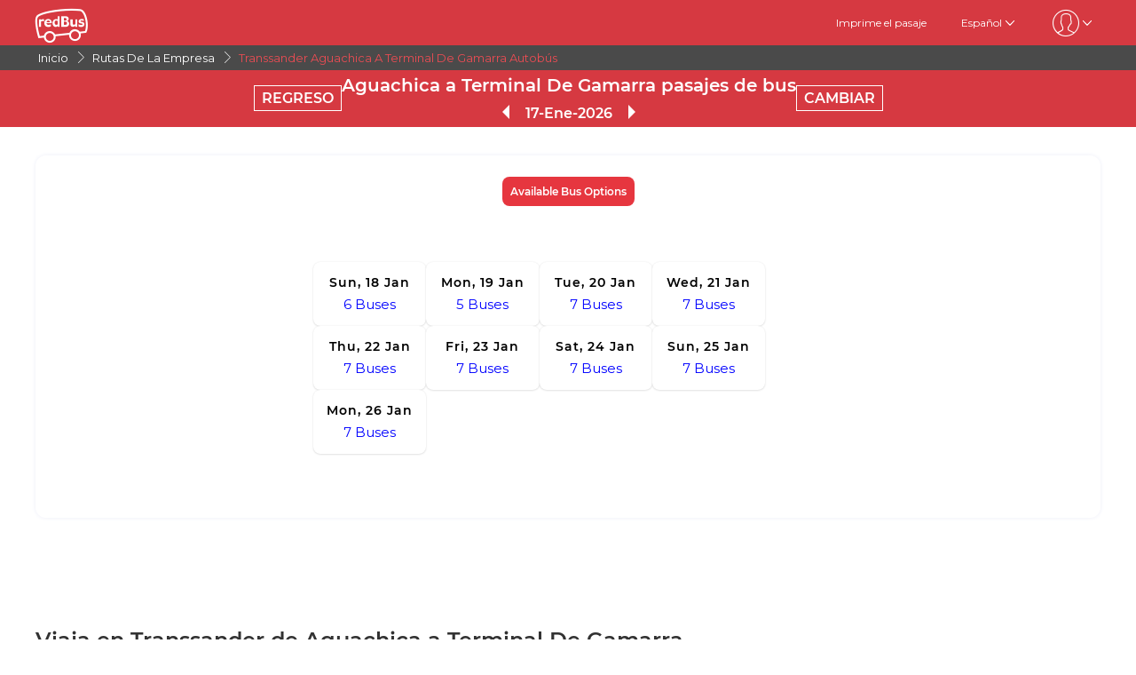

--- FILE ---
content_type: text/html; charset=utf-8
request_url: https://www.redbus.co/pasajes-en-bus/transsander-aguachica-a-terminal-de-gamarra
body_size: 11348
content:
<!DOCTYPE html>
        <html lang="es">
        <head>
               <title>Aguachica a Terminal De Gamarra en Transsander | Compra tus pasajes de bus</title>
               <link rel="canonical" href="https://www.redbus.co/pasajes-en-bus/transsander-aguachica-a-terminal-de-gamarra">
               <meta http-equiv="content-type" content="text/html; charset=UTF-8">
               <meta name="viewport" content="initial-scale=1.0">
               <meta name="description" content="Viaja sin preocupaciones en Transsander de Aguachica a Terminal De Gamarra. Infórmate de los precios, horarios y sillas disponibles en redBus.co ✅.">
               <meta name="classification" content="Travel">
               
                <meta property="og:type" content="website" />
                <meta property="og:description" content="Viaja sin preocupaciones en Transsander de Aguachica a Terminal De Gamarra. Infórmate de los precios, horarios y sillas disponibles en redBus.co ✅.">
                <meta property="og:site_name" content="redBus" />
                <meta property="og:image" content="https://www.redbus.id/seoassets/redbus_logo.png">
                <meta property="og:image:type" content="image/png" />
                <meta property="og:image:width" content="200" />
                <meta property="og:image:height" content="200" />
                <meta property="og:url" content="https://www.redbus.co/pasajes-en-bus/transsander-aguachica-a-terminal-de-gamarra">
                <meta property="og:title" content="Aguachica a Terminal De Gamarra en Transsander | Compra tus pasajes de bus">
                <meta name="robots" content="index, follow">
                
                <link rel="shortcut icon" type="image/ico" href="/seoassets/favicon.ico">
                <link rel="preconnect" href="https://s1.rdbuz.com">
                       <link rel="preconnect" href="https://s2.rdbuz.com">
                       <link rel="preconnect" href="https://s3.rdbuz.com">
                       <link rel="preload" href="/seoassets/fonts/Montserrat-Regular_9Wlhyw.woff2" as="font" type="font/woff2" crossorigin>
                       <link rel="preload" href="/seoassets/fonts/Montserrat-SemiBold_bZF3gnD_g.woff2" as="font" type="font/woff2" crossorigin>
                       <link rel="preload" as="font" href="/seoassets/fonts/icomoon.woff2?ge98hm" type="font/woff2" crossorigin="anonymous">
                <link rel="preload stylesheet" as="style" href="/seoassets/dcr_bo_routes.css?v=1768299274773">
                <script src="/seoassets/dcr_bo_routes.js?v=1768299274773" defer></script>
                <style>*{margin:0;padding:0;font-family:Montserrat,sans-serif}html{scroll-behavior:smooth;}#c_scrollToTop{position:fixed;right:10px;bottom:10px;z-index:9999;cursor:pointer;width:50px;height:50px;background-color:#3498db;text-indent:-9999px;display:none;-webkit-border-radius:60px;-moz-border-radius:60px;border-radius:60px}#c_scrollToTop>span{position:absolute;top:50%;left:50%;margin-left:-8px;margin-top:-12px;height:0;width:0;border:8px solid transparent;border-bottom-color:#fff}</style>
                
                <link rel="alternate" hreflang="en-CO" href="https://www.redbus.co/en/bus-fares/transsander-aguachica-to-terminal-de-gamarra"><link rel="alternate" hreflang="es-CO" href="https://www.redbus.co/pasajes-en-bus/transsander-aguachica-a-terminal-de-gamarra">
                
                
                <style>
                    @font-face {
                        font-family: "Montserrat";
                        font-style: normal;
                        font-weight: 400;
                        src: local("Montserrat Regular"), local("Montserrat-Regular"), url('/seoassets/fonts/Montserrat-Regular_9Wlhyw.woff2') format("woff2");
                        unicode-range: U+0000-00FF, U+0131, U+0152-0153, U+02BB-02BC, U+02C6, U+02DA, U+02DC, U+2000-206F, U+2074, U+20AC, U+2122, U+2212, U+2215;
                        font-display: optional;
                    }
                    @font-face {
                        font-family: "Montserrat";
                        font-style: normal;
                        font-weight: 600;
                        src: local("Montserrat Bold"), local("Montserrat-Bold"), url('/seoassets/fonts/Montserrat-SemiBold_bZF3gnD_g.woff2') format("woff2");
                        unicode-range: U+0000-00FF, U+0131, U+0152-0153, U+02BB-02BC, U+02C6, U+02DA, U+02DC, U+2000-206F, U+2074, U+20AC, U+2122, U+2212, U+2215;
                        font-display: optional;
                    }
                </style>
                <style>
                    .sr_only {
                        position: absolute;
                        width: 1px;
                        height: 1px;
                        padding: 0;
                        margin: -1px;
                        overflow: hidden;
                        clip: rect(0, 0, 0, 0);
                        white-space: nowrap;
                        border-width: 0;
                    }
                </style>
        </head>
        <body>
            <div id="root"><div><div><div class="D121_header_wrapper"><header class="D121_header"><div class="D121_header_container"><div class="head-wrap"><a href="https://www.redbus.co/" title="redBus_home" class="D121_redbus_home_anchor"> <i class="icon icon-redBus_Logo D121_logo_main"></i> </a><nav class="D121_product_nav mob-hide"></nav><nav class="D121_options_nav options-nav mob-hide"><a class="D121_options_nav_a" href="https://www.redbus.co/Home/PrintTicket"> <!-- -->Imprime el pasaje<!-- --> </a><span class="D121_options_nav_a">Español<i class="icon icon-down D121_icon_down"></i></span><span class="D121_options_nav_a"><i class="icon D121_icon_userlogo icon-userprofile"></i><i class="icon icon-down D121_icon_down"></i></span></nav><div id="D121_dropPopover" class="D121_dropPopover "></div><div id="D121_signupDrop" class="D121_signupDrop "></div></div></div></header></div><div class="C122_breadCrumb"><nav aria-label="Breadcrumb" class="C122_headerContainer"><ol itemscope="" itemType="https://schema.org/BreadcrumbList"><li itemProp="itemListElement" itemscope="" itemType="https://schema.org/ListItem"><a itemProp="item" href="https://www.redbus.co/"><span itemProp="name">Inicio</span></a><span class="DC122_arrow"><i class="icon icon-right"></i></span><meta itemProp="position" content="1"/></li><li itemProp="itemListElement" itemscope="" itemType="https://schema.org/ListItem"><a itemProp="item" href="/pasajes-en-bus/directorio-de-rutas-de-empresas-de-bus"><span itemProp="name">Rutas de la Empresa</span></a><span class="DC122_arrow"><i class="icon icon-right"></i></span><meta itemProp="position" content="2"/></li><li itemProp="itemListElement" itemscope="" itemType="https://schema.org/ListItem"><span itemProp="name">Transsander Aguachica a Terminal De Gamarra Autobús</span><meta itemProp="position" content="3"/></li></ol><div class="C122_fareStarts"></div></nav></div><div class="D127_head D127_bo_head"><div class="D127_head_container D127_bo_container"><div class="D127_head_first" id="D127_return_cal"><span>REGRESO</span></div><div class="D127_head_middle"><div><h1 class ="D127_boroute_h1"  > Aguachica a Terminal De Gamarra pasajes de bus </h1></div><script type="application/ld+json">{"@context":"http://schema.org","@type":"BusTrip","departureBusStop":{"@type":"BusStop","name":"Aguachica"},"arrivalBusStop":{"@type":"BusStop","name":"Terminal De Gamarra"},"provider":{"@type":"Organization","name":"Transsander"}}</script><div><span class="icon icon-triangle_left D127_arrows D127_inactive"></span><span id="D127_date"> <!-- -->17-Ene-2026<!-- --> </span><span class="icon icon-triangle_right D127_arrows"></span></div></div><div class="D127_head_last"><span class="D127_head_modify " id="D127_modify_cal">CAMBIAR</span></div></div></div><div id="D127_main" class="D127_container_margin" style="min-height:471px;max-height:471px;margin:32px auto;width:1200px"><div id="D127_preload"><div class="D127_Srp_header_preload"></div><ul class="D127_PL_list"><li class="D127_PL_srp"><div class="D127_PL_icon-wrap"><div class="D127_PL_icon shine-me"></div></div><div class="D127_PL_cont_wrap_1"><strong class="D127_PL_cont_1 shine-me"></strong><div class="D127_PL_cont_2 shine-me"></div></div><div class="D127_PL_cont_wrap_1"><strong class="D127_PL_cont_1 shine-me"></strong><div class="D127_PL_cont_2 shine-me"></div></div><div class="D127_PL_cont_wrap_1"><strong class="D127_PL_cont_1 shine-me"></strong><div class="D127_PL_cont_2 shine-me"></div></div><div class="D127_PL_cont_wrap_1"><strong class="D127_PL_cont_1 shine-me"></strong><div class="D127_PL_cont_2 shine-me"></div></div><div class="D127_PL_cont_wrap_1"><strong class="D127_PL_cont_1 shine-me"></strong><div class="D127_PL_cont_2 shine-me"></div></div><div class="D127_PL_cont_wrap_2"><div class="D127_PL_cont_3"><div class="shine-me"></div></div><div class="D127_PL_cont_3"><div class="shine-me"></div></div><div class="D127_PL_cont_3"><div class="shine-me"></div></div></div></li><li class="D127_PL_srp"><div class="D127_PL_icon-wrap"><div class="D127_PL_icon shine-me"></div></div><div class="D127_PL_cont_wrap_1"><strong class="D127_PL_cont_1 shine-me"></strong><div class="D127_PL_cont_2 shine-me"></div></div><div class="D127_PL_cont_wrap_1"><strong class="D127_PL_cont_1 shine-me"></strong><div class="D127_PL_cont_2 shine-me"></div></div><div class="D127_PL_cont_wrap_1"><strong class="D127_PL_cont_1 shine-me"></strong><div class="D127_PL_cont_2 shine-me"></div></div><div class="D127_PL_cont_wrap_1"><strong class="D127_PL_cont_1 shine-me"></strong><div class="D127_PL_cont_2 shine-me"></div></div><div class="D127_PL_cont_wrap_1"><strong class="D127_PL_cont_1 shine-me"></strong><div class="D127_PL_cont_2 shine-me"></div></div><div class="D127_PL_cont_wrap_2"><div class="D127_PL_cont_3"><div class="shine-me"></div></div><div class="D127_PL_cont_3"><div class="shine-me"></div></div><div class="D127_PL_cont_3"><div class="shine-me"></div></div></div></li><li class="D127_PL_srp"><div class="D127_PL_icon-wrap"><div class="D127_PL_icon shine-me"></div></div><div class="D127_PL_cont_wrap_1"><strong class="D127_PL_cont_1 shine-me"></strong><div class="D127_PL_cont_2 shine-me"></div></div><div class="D127_PL_cont_wrap_1"><strong class="D127_PL_cont_1 shine-me"></strong><div class="D127_PL_cont_2 shine-me"></div></div><div class="D127_PL_cont_wrap_1"><strong class="D127_PL_cont_1 shine-me"></strong><div class="D127_PL_cont_2 shine-me"></div></div><div class="D127_PL_cont_wrap_1"><strong class="D127_PL_cont_1 shine-me"></strong><div class="D127_PL_cont_2 shine-me"></div></div><div class="D127_PL_cont_wrap_1"><strong class="D127_PL_cont_1 shine-me"></strong><div class="D127_PL_cont_2 shine-me"></div></div><div class="D127_PL_cont_wrap_2"><div class="D127_PL_cont_3"><div class="shine-me"></div></div><div class="D127_PL_cont_3"><div class="shine-me"></div></div><div class="D127_PL_cont_3"><div class="shine-me"></div></div></div></li></ul><div class="D127_view_more_preload"></div></div><div id="D127_bus_images" class="D127_modal D127_hide" style="padding-top:100px;height:100%;width:100%"><div class="D127_preview">0</div></div></div><article class="D103_main D103_container" style="container-style:[object Object]"><div class="D103_h2"><h2   id ="toc_id_3"> Viaja en Transsander de Aguachica a Terminal De Gamarra, </h2></div><div class="D103_p"><p>Todos los viajeros que deseen gran comodidad y seguridad en sus viajes en Bus desde Aguachica y hasta Terminal De Gamarra, deberían optar por los autobuses de la empresa Transsander. La compañía de buses promete un servicio de confort de primera clase para cualquier tipo de viajero, ya sea por negocios o por placer. Transsander brida servicios de bus desde Aguachica hasta Terminal De Gamarra,. Con sus expertos conductores y la amabilidad de su personal asegura una experiencia de relajación completa de sus pasajeros.</p>
</div></article><article class="D104_container"><div><h2 class ="D104_heading"  id ="toc_id_4"> Puntos de embarque de Transsander en Aguachica  </h2></div><div class="D104_body"><p>A continuación presentamos los puntos de embarque accesibles en Aguachica&nbsp;, en donde la empresa de buses Transsander recoge a sus pasajeros. El viajero puede elegir su propio punto de embarque dependiendo de qué tan accesible es el terminal o que tan cerca se encuentra de él.</p><p><br></p><p>Los siguientes son los puntos de embarque en Aguachica&nbsp;de la empresa Transsander:</p></div><ul class="D104_list_wrap"><li class="D104_list_item">Terminal de Aguachica</li></ul><div class="D104_hide"><span class="D104_more_btn">Ver más</span></div></article><div class="D245_container"><div class="D245_sub_heading">¡DISFRUTA DE LA APLICACIÓN!</div><div class="D245_containers"><div class="D245_rating_container"><div class="D245_text_container"><div class="text_paragraph"><div class="round"><div class="tick"></div></div><p>Acceso rapido</p></div><div class="text_paragraph"><div class="tick-container"><div class="tick"></div></div><p>Seguimiento en vivo superior</p></div></div><div class="D245_ratings"><div class="D245_Playstore"><p class="ratings_count"><strong>4.7</strong> <span class="icon icon-star"></span></p><p class="download_app_text">3300 reviews</p><p class="App_name">Play Store</p></div><div class="D245_IOS"><p class="ratings_count"><strong>4.7</strong> <span class="icon icon-star"></span></p><p class="download_app_text">3300 reviews</p><p class="App_name">App Store</p></div></div></div><div class="D245_QR_code"><p class="D245_text">Escanear para descargar</p><img src="https://st.redbus.in/seo/col/CO_Thank_you_page_app_instal_nudge_w_QR-code.png" alt="Escanear para descargar" class="D245_QR_code_image"/></div><div class="D245_ratingContainer"><p class="D245_text">Descarga la aplicación en</p><div class="download_playstore"><a href="https://m6pe.app.link/r0vAUjK4gGb" aria-label="Download redBus app from Play Store"><img class="play_store" loading="lazy" src="https://st.redbus.in/seo/icon_img/webp/play_store.webp" alt="play-store" height="40" width="137"/></a></div><div class="download_playstore"><a href="https://m6pe.app.link/r0vAUjK4gGb" aria-label="Download redBus app from App Store"><img class="play_store" loading="lazy" src="https://st.redbus.in/seo/icon_img/webp/app-store.webp" alt="app-store" height="40" width="137"/></a></div></div></div><script type="application/ld+json">{"@context":"http://schema.org/","@type":"MobileApplication","name":"redBus App","aggregateRating":{"@type":"AggregateRating","ratingValue":"4.7","reviewCount":"3300"},"applicationCategory":"TravelApplication","operatingSystem":"Android, iOS"}</script></div><article class="D104_container"><div><h2 class ="D104_heading"  id ="toc_id_6"> Puntos de desembarque de Transsander en Terminal De Gamarra </h2></div><div class="D104_body"><p>Los buses de Transsander se detienen en varios puntos en Terminal De Gamarra, creando una gran comodidad para sus pasajeros al ofrecerles la oportunidad de desembarcar en sus lugares preferidos. A continuación compruebe los puntos de desembarque para Transsander en Terminal De Gamarra:</p></div><ul class="D104_list_wrap"><li class="D104_list_item">Terminal de Gamarra</li></ul><div class="D104_hide"><span class="D104_more_btn">Ver más</span></div></article><article class="D103_main D103_container" style="container-style:[object Object]"><div class="D103_h2"><h2   id ="toc_id_7"> ¿Por qué viajar en Transsander.  para la Ruta de Aguachica a Terminal De Gamarra?  </h2></div><div class="D103_p"><p>Si deseas viajar en bus de Aguachica a Terminal De Gamarra con la mayor comodidad posible, deberías considerar viajar en Transsander. La compañía de transporte terrestre Transsander ofrece un servicio de primera, para todos los tipos de viajes, ya sea si estas interesado en visitar a un familiar, si deseas realizar un viaje de negocios o si simplemente estas conociendo Colombia, ya seas turista nacional o extranjero la empresa Transsander está allí para brindarte no solo el mejor servicio en la ruta Aguachica a Terminal De Gamarra si no en todas sus rutas a nivel nacional.</p></div></article><section class="D108_main"><div class="D108_interlink_interlink"><div class="interlinks_header" data-linkIndex="0"><div><h2 class ="D108_hd"  > Rutas populares de bus desde Aguachica </h2></div><i class="icon icon-down"></i></div><div class="D108_links hide"><ul class="D108_list" data-linkIndex="0"><li class="D108_item"><a href="/pasajes-de-bus/aguachica-a-bucaramanga">Aguachica (Ces) a Bucaramanga (San) Autobús</a></li><li class="D108_item"><a href="/pasajes-de-bus/aguachica-a-bogota">Aguachica (Ces) a Bogota (D.C) Autobús</a></li><li class="D108_item"><a href="/pasajes-de-bus/aguachica-a-medellin">Aguachica (Ces) a Medellin (Ant) Autobús</a></li><li class="D108_item"><a href="/pasajes-de-bus/aguachica-a-barranquilla">Aguachica (Ces) a Barranquilla (Atl) Autobús</a></li><li class="D108_item"><a href="/pasajes-de-bus/aguachica-a-santa-marta">Aguachica (Ces) a Santa Marta (Mag) Autobús</a></li><li class="D108_item"><a href="/pasajes-de-bus/aguachica-a-cartagena">Aguachica (Ces) a Cartagena (Bol) Autobús</a></li><li class="D108_item"><a href="/pasajes-de-bus/aguachica-a-cucuta">Aguachica (Ces) a Cucuta (N.San) Autobús</a></li><li class="D108_item"><a href="/pasajes-de-bus/aguachica-a-valledupar">Aguachica (Ces) a Valledupar (Ces) Autobús</a></li><li class="D108_item"><a href="/pasajes-de-bus/aguachica-a-armenia">Aguachica (Ces) a Armenia (Qui) Autobús</a></li><li class="D108_item"><a href="/pasajes-de-bus/aguachica-a-honda">Aguachica (Ces) a Honda (Tol) Autobús</a></li><li class="D108_item"><a href="/pasajes-de-bus/rutas-directorio">más &gt;&gt;</a></li></ul></div></div><div class="D108_interlink_interlink"><div class="interlinks_header" data-linkIndex="1"><div><h2 class ="D108_hd"  > Principales Rutas de la Empresa de Transsander </h2></div><i class="icon icon-down"></i></div><div class="D108_links hide"><ul class="D108_list" data-linkIndex="1"><li class="D108_item"><a href="/pasajes-en-bus/transsander-san-gil-a-bucaramanga">Transsander San Gil (San) a Bucaramanga (San)</a></li><li class="D108_item"><a href="/pasajes-en-bus/transsander-bucaramanga-a-san-gil">Transsander Bucaramanga (San) a San Gil (San)</a></li><li class="D108_item"><a href="/pasajes-en-bus/transsander-bucaramanga-a-barbosa">Transsander Bucaramanga (San) a Barbosa (San)</a></li><li class="D108_item"><a href="/pasajes-en-bus/transsander-barbosa-a-bucaramanga">Transsander Barbosa (San) a Bucaramanga (San)</a></li><li class="D108_item"><a href="/pasajes-en-bus/transsander-bucaramanga-a-velez">Transsander Bucaramanga (San) a Velez (San)</a></li><li class="D108_item"><a href="/pasajes-en-bus/transsander-bucaramanga-a-oiba">Transsander Bucaramanga (San) a Oiba (San)</a></li><li class="D108_item"><a href="/pasajes-en-bus/transsander1-bucaramanga-a-mogotes">Transsander Bucaramanga (San) a Mogotes (San)</a></li><li class="D108_item"><a href="/pasajes-en-bus/transsander-socorro-a-bucaramanga">Transsander Socorro (San) a Bucaramanga (San)</a></li><li class="D108_item"><a href="/pasajes-en-bus/transsander-bucaramanga-a-aguachica">Transsander Bucaramanga (San) a Aguachica (Ces)</a></li><li class="D108_item"><a href="/pasajes-en-bus/transsander-bucaramanga-a-vado-real">Transsander Bucaramanga (San) a Vado Real (San)</a></li><li class="D108_item"><a href="/pasajes-en-bus/transsander1-bucaramanga-a-socorro">Transsander Bucaramanga (San) a Socorro (San)</a></li><li class="D108_item"><a href="/pasajes-en-bus/transsander-mogotes-a-bucaramanga">Transsander Mogotes (San) a Bucaramanga (San)</a></li><li class="D108_item"><a href="/pasajes-en-bus/transsander-bucaramanga-a-gamarra">Transsander Bucaramanga (San) a Gamarra (Ces)</a></li><li class="D108_item"><a href="/pasajes-en-bus/transsander-tunja-a-barbosa">Transsander Tunja (Boy) a Barbosa (San)</a></li><li class="D108_item"><a href="/pasajes-en-bus/transsander-bucaramanga-a-chipata-san">Transsander Bucaramanga (San) a Chipata (san)</a></li></ul><ul class="D108_list" data-linkIndex="1"><li class="D108_item"><a href="/pasajes-en-bus/transsander-barbosa-a-san-gil">Transsander Barbosa (San) a San Gil (San)</a></li><li class="D108_item"><a href="/pasajes-en-bus/transsander1-vado-real-a-bucaramanga">Transsander Vado Real (San) a Bucaramanga (San)</a></li><li class="D108_item"><a href="/pasajes-en-bus/transsander1-velez-a-barbosa">Transsander Velez (San) a Barbosa (San)</a></li><li class="D108_item"><a href="/pasajes-en-bus/transsander-bucaramanga-a-san-martin">Transsander Bucaramanga (San) a San Martin (Ces)</a></li><li class="D108_item"><a href="/pasajes-en-bus/transsander-barrancabermeja-a-bucaramanga">Transsander Barrancabermeja (San) a Bucaramanga (San)</a></li></ul></div></div><div class="D108_interlink_interlink"><div class="interlinks_header" data-linkIndex="2"><div><h2 class ="D108_hd"  > Principales Ciudades de la Empresa de Transsander </h2></div><i class="icon icon-down"></i></div><div class="D108_links hide"><ul class="D108_list" data-linkIndex="2"><li class="D108_item"><a href="/viaje-en-bus/transsander-bucaramanga">Transsander Bucaramanga</a></li><li class="D108_item"><a href="/viaje-en-bus/transsander-barbosa">Transsander Barbosa</a></li><li class="D108_item"><a href="/viaje-en-bus/bus-empresas-ciudad">más &gt;&gt;</a></li></ul></div></div><div class="D108_interlink_interlink"><div class="interlinks_header" data-linkIndex="3"><div><h2 class ="D108_hd"  > Otras Rutas de Bus </h2></div><i class="icon icon-down"></i></div><div class="D108_links hide"><ul class="D108_list" data-linkIndex="3"><li class="D108_item"><a href="/pasajes-de-bus/terminal-de-el-paso-a-casanova-ant">Terminal de El Paso a Casanova (Ant) Autobús</a></li><li class="D108_item"><a href="/pasajes-de-bus/terminal-de-san-antero-a-santa-marta">Terminal De San Antero a Santa Marta Autobús</a></li><li class="D108_item"><a href="/pasajes-de-bus/terminal-de-honda-a-terminal-de-alvarado">Terminal De Honda a Terminal De Alvarado Autobús</a></li><li class="D108_item"><a href="/pasajes-de-bus/terminal-de-valledupar-a-terminal-de-curumani">Terminal De Valledupar a Terminal De Curumani Autobús</a></li><li class="D108_item"><a href="/pasajes-de-bus/terminal-de-sampues-a-san-jacinto">Terminal De Sampues a San Jacinto Autobús</a></li><li class="D108_item"><a href="/pasajes-de-bus/terminal-de-honda-a-terminal-de-bosconia">Terminal De Honda a Terminal De Bosconia Autobús</a></li><li class="D108_item"><a href="/pasajes-de-bus/terminal-de-planeta-rica-a-lorica">Terminal De Planeta Rica a Lorica Autobús</a></li><li class="D108_item"><a href="/pasajes-de-bus/transporte-guadalupe-a-terminal-de-buga">Transporte Guadalupe a Terminal De Buga Autobús</a></li><li class="D108_item"><a href="/pasajes-de-bus/taraza-a-planeta-rica">Taraza (Ant) a Planeta Rica (Cor) Autobús</a></li><li class="D108_item"><a href="/pasajes-de-bus/codazzi-a-fresno">Codazzi a Fresno Autobús</a></li><li class="D108_item"><a href="/pasajes-de-bus/terminal-de-riohacha-a-terminal-de-puerto-boyaca">Terminal De Riohacha a Terminal De Puerto Boyaca Autobús</a></li><li class="D108_item"><a href="/pasajes-de-bus/sopo-cun-a-chia-cun">Sopo (cun) a Chia (Cun) Autobús</a></li><li class="D108_item"><a href="/pasajes-de-bus/terminal-de-caucasia-a-terminal-de-san-jacinto">Terminal De Caucasia a Terminal De San Jacinto Autobús</a></li><li class="D108_item"><a href="/pasajes-de-bus/curumani-a-valledupar">Curumani (Ces) a Valledupar (Ces) Autobús</a></li><li class="D108_item"><a href="/pasajes-de-bus/terminal-de-san-alberto-a-terminal-de-barranquilla">Terminal De San Alberto a Terminal De Barranquilla Autobús</a></li></ul><ul class="D108_list" data-linkIndex="3"><li class="D108_item"><a href="/pasajes-de-bus/terminal-de-quibdo-a-terminal-de-camiloce">Terminal De Quibdo a Terminal de Camiloce Autobús</a></li><li class="D108_item"><a href="/pasajes-de-bus/terminal-salitre-a-mocoa">Terminal Salitre a Mocoa Autobús</a></li><li class="D108_item"><a href="/pasajes-de-bus/terminal-de-monteria-a-plato">Terminal De Monteria a Plato Autobús</a></li><li class="D108_item"><a href="/pasajes-de-bus/terminal-de-arauca-a-saravena">Terminal De Arauca a Saravena Autobús</a></li><li class="D108_item"><a href="/pasajes-de-bus/terminal-de-garzon-a-terminal-de-florencia">Terminal De Garzon a Terminal De Florencia Autobús</a></li><li class="D108_item"><a href="/pasajes-de-bus/rutas-directorio">más &gt;&gt;</a></li></ul></div></div><div class="D108_interlink_interlink"><div class="interlinks_header" data-linkIndex="4"><div><h2 class ="D108_hd"  > Otras Empresas de Bus </h2></div><i class="icon icon-down"></i></div><div class="D108_links hide"><ul class="D108_list" data-linkIndex="4"><li class="D108_item"><a href="/viajes/pasajes-de-bus-cootransmonguisita">Cootransmonguisita</a></li><li class="D108_item"><a href="/viajes/pasajes-de-bus-cootranscol">Cootranscol</a></li><li class="D108_item"><a href="/viajes/pasajes-de-bus-morichal">Morichal</a></li><li class="D108_item"><a href="/viajes/pasajes-de-bus-cootranstol">Cootranstol</a></li><li class="D108_item"><a href="/viajes/pasajes-de-bus-cotaxi">COTAXI</a></li><li class="D108_item"><a href="/viajes/pasajes-de-bus-rapido-el-carmen">Rapido El Carmen</a></li><li class="D108_item"><a href="/viajes/pasajes-de-bus-transportes-gonzalez">Transportes Gonzalez</a></li><li class="D108_item"><a href="/viajes/pasajes-de-bus-sotransoda">Sotransoda</a></li><li class="D108_item"><a href="/viajes/pasajes-de-bus-rapido-ochoa">Rápido Ochoa</a></li><li class="D108_item"><a href="/viajes/pasajes-de-bus-lineas-pereiranas">Lineas Pereiranas</a></li><li class="D108_item"><a href="/viajes/pasajes-de-bus-las-acacias">Las Acacias</a></li><li class="D108_item"><a href="/viajes/pasajes-de-bus-juanambu">Juanambu</a></li><li class="D108_item"><a href="/viajes/pasajes-de-bus-continental">Continental</a></li><li class="D108_item"><a href="/viajes/pasajes-de-bus-berlitur">Berlitur</a></li><li class="D108_item"><a href="/viajes/pasajes-de-bus-flota-san-vicente-s-a">Flota San Vicente S.A.</a></li></ul><ul class="D108_list" data-linkIndex="4"><li class="D108_item"><a href="/viajes/pasajes-de-bus-coointracur">Coointracur</a></li><li class="D108_item"><a href="/viajes/pasajes-de-bus-cooptmotilon">Cooptmotilon</a></li><li class="D108_item"><a href="/viajes/pasajes-de-bus-transportadora-el-triunfo">Transportadora el Triunfo</a></li><li class="D108_item"><a href="/viajes/pasajes-de-bus-expreso-sideral">Expreso Sideral</a></li><li class="D108_item"><a href="/viajes/pasajes-de-bus-not-null-packages">Not Null Packages</a></li><li class="D108_item"><a href="/empresas-de-bus-directorio">más &gt;&gt;</a></li></ul></div></div></section><div class="D109_footerLink"><div class="D109_footerLinkContainer"><section><div><h2 class ="D109_heading"  > Ciudades en Bus </h2></div><ul><li><a href="/ciudad/bogota-pasajes-de-bus">Pasajes Bus a Bogota</a></li><li><a href="/ciudad/barrancabermeja-pasajes-de-bus">Pasajes Bus a Barrancabermeja</a></li><li><a href="/ciudad/valledupar-pasajes-de-bus">Pasajes Bus a Valledupar</a></li><li><a href="/ciudad/armenia-pasajes-de-bus">Pasajes Bus a Armenia</a></li><li><a href="/buses/ciudades-directorio">Guía De La Ciudad</a></li></ul></section><section><div><h2 class ="D109_heading"  > Empresas de Transporte terrestre </h2></div><ul><li><a href="/viajes/pasajes-de-bus-coomotor">Pasajes de bus Coomotor</a></li><li><a href="/viajes/pasajes-de-bus-copetran">Pasajes de bus Copetran</a></li><li><a href="/viajes/pasajes-de-bus-cotaxi">Pasajes de bus Cotaxi</a></li><li><a href="/viajes/pasajes-de-bus-empresa-arauca">Pasajes de bus Empresa Arauca</a></li><li><a href="/empresas-de-bus-directorio">Empresa De Transporte</a></li></ul></section><section><div><h2 class ="D109_heading"  > Buscar pasajes de bus </h2></div><ul><li><a href="/pasajes-de-bus/bogota-a-neiva">Pasajes en bus deBogota a Neiva</a></li><li><a href="/pasajes-de-bus/bucaramanga-a-valledupar">Pasajes en bus deBucaramanga a Valledupar</a></li><li><a href="/pasajes-de-bus/bucaramanga-a-puerto-berrio">Pasajes en bus deBucaramanga a Puerto Berrio</a></li><li><a href="/pasajes-de-bus/manizales-a-bogota">Pasajes en bus deManizales a Bogota</a></li><li><a href="/pasajes-de-bus/rutas-directorio">Buscar Pasajes De Bus</a></li></ul></section></div></div><footer class="C111_footer"><div class="C111_footerContainer"><section class=""><div class="C111_logo"><span class="icon icon-redBus_Logo"></span></div><div class="DC111_text_content">redBus es el mayor servicio de compra de pasajes de bus en línea, garantizado por más de 25 millones de usuarios felices y satisfechos. redBus ofrece la compra de pasajes de bus a través de su página web y aplicaciones móviles (IOS y Android) para todas las rutas más importantes en Latam (Colombia y Perú).</div></section><section class="footerLinksHeader"><p class="footer_heading">Acerca de redBus</p><ul><li><a href="https://www.redbus.co/info/aboutus">Acerca de nosotros</a></li></ul><ul><li><a href="https://www.redbus.co/info/contactus">Contáctanos</a></li></ul><ul><li><a href="https://www.redbus.co/sitemap.html">Sitemap</a></li></ul><ul><li><a href="https://www.redbus.co/pasajes-de-bus-de-las-empresas-de-transporte-terrestre">Empresas</a></li></ul></section><section class="footerLinksHeader"><p class="footer_heading">Info</p><ul><li><a href="https://www.redbus.co/info/terminos-y-condiciones">Términos y condiciones</a></li></ul><ul><li><a href="https://www.redbus.co/info/politicas-de-privacidad">Política de Privacidad</a></li></ul><ul><li><a href="https://www.redbus.co/info/cookiepolicy">Política de Cookies</a></li></ul><ul><li><a href="https://www.redbus.co/info/preguntas-frecuentes">Preguntas frecuentes</a></li></ul><ul><li><a href="https://partner.redbus.co">Registro de agentes</a></li></ul></section><section class="footerLinksHeader"><p class="footer_heading">Sitios Globales</p><ul><li><a href="https://www.redbus.in/">India</a></li></ul><ul><li><a href="https://www.redbus.id/">Indonesia</a></li></ul><ul><li><a href="https://www.redbus.sg/">Singapore</a></li></ul><ul><li><a href="https://www.redbus.my/">Malaysia</a></li></ul><ul><li><a href="https://www.redbus.vn/">Vietnam</a></li></ul><ul><li><a href="https://www.redbus.com.kh/">Cambodia</a></li></ul><ul><li><a href="https://www.redbus.co/">Colombia</a></li></ul><ul><li><a href="https://www.redbus.pe/">Peru</a></li></ul><ul><li><a href="https://www.redbus.com/">International</a></li></ul></section></div><div class="C111_social_media_wrap"><div class="C111_copyright">Ⓒ 2025 ibibogroup Todos los derechos reservados</div><div class="C111_socialIcons"><a title="facebook" href="https://www.facebook.com/redBus.co/"><span class="icon-social_facebook"></span></a><a title="twitter" href="https://twitter.com/redbus_co"><span class=""></span></a><a title="instagram" href="https://www.instagram.com/redbus.co"><span class=""></span></a></div></div></footer></div></div></div>
            <div id="signUpMod"></div>
            <div id="center-loader"></div>
            <div id="toast"></div>
            <script>
                if(!true){window.dataLayer=[];}
                console.log("RB-IIP: V294");
            </script>
            <span onclick="scrollTopAnimated(500)" id="c_scrollToTop" style="display: none;">Top<span></span></span>
            <script>window.INITIAL_STATE={"partials":{"partialData":[{"uiComponentId":"C_121","dataType":"HEADER","content":{"heading":"Bus Transsander de Aguachica a Terminal De Gamarra","var1":"Reseñas","data":{"menu":[{"imageURL":"icon-redBus_Logo","type":"logo"}],"subMenu":[{"label":"Imprime el pasaje","link":"Home\u002FPrintTicket","type":"labelWithlink"},{"type":"dropdown","values":[{"label":"English","link":"en\u002Fbus-fares\u002Ftranssander-aguachica-to-terminal-de-gamarra"},{"label":"Español","link":"pasajes-en-bus\u002Ftranssander-aguachica-a-terminal-de-gamarra"}]},{"type":"signindropdown","values":[{"label":"Ingresar \u002F Registrarse","showSignInIframe":true},{"label":"Mis Viajes","link":"myprofile#trips","showOnLoggedin":true},{"label":"Billetera","link":"myprofile#walletHistory","showOnLoggedin":true},{"label":"Mi Perfil","link":"myprofile#","showOnLoggedin":true},{"label":"Cambiar Contraseña","link":"myprofile#updatePassword","showOnLoggedin":true},{"label":"Cerrar sesión","showOnLoggedin":true,"isLogout":true}]}],"navMenu":[{"label":"Iniciar sesión\u002F Registrarse","link":"signin-iframe","type":"labelWithlink","identifier":"signin_signup"},{"label":"Perfil","link":"user\u002Fprofile","type":"labelWithlink","showOnLoggedin":true,"identifier":"signin_signup"},{"label":"Billetera","link":"walletHistory","type":"labelWithlink","showOnLoggedin":true,"identifier":"signin_signup","isWallet":true},{"label":"Buscar Buses","type":"labelWithlink"},{"label":"Ofertas","link":"offers","type":"labelWithlink"},{"label":"Atención al cliente","link":"contactus","type":"labelWithlink"},{"label":"Obtenga los detalles de su pasaje","link":"searchticket","type":"labelWithlink"},{"label":"Términos y condiciones","link":"terms","type":"labelWithlink"},{"type":"dropdown","values":[{"label":"English","link":"en\u002Fbus-fares\u002Ftranssander-aguachica-to-terminal-de-gamarra"},{"label":"Español","link":"pasajes-en-bus\u002Ftranssander-aguachica-a-terminal-de-gamarra"}]},{"label":"Cerrar sesión","type":"label","showOnLoggedin":true,"isLogout":true,"identifier":"signin_signup"}]}},"headerType":"h1","doNotShowOnTOC":true,"toc_id":"toc_id_0","isNoFetchInv":false,"isNoReview":true},{"uiComponentId":"C_122","dataType":"BREAD_CRUMB","content":{"data":[{"data":"Inicio","link":"https:\u002F\u002Fwww.redbus.co\u002F","type":"LABEL_WITH_ABSOLUTE_LINK"},{"data":"Rutas de la Empresa","link":"pasajes-en-bus\u002Fdirectorio-de-rutas-de-empresas-de-bus","type":"labelWithLink"},{"data":"Transsander Aguachica a Terminal De Gamarra Autobús","type":"label"}]},"doNotShowOnTOC":true,"toc_id":"toc_id_1"},{"uiComponentId":"C_127","content":{"heading":"\u003Ccount\u003E resultados encontrados para la ruta de Aguachica a Terminal De Gamarra","var1":"Alternate routes","var2":"Available Bus Options","var3":"Buses","var4":"View buses","var5":"KM","fareLabel":"Precios desde","returnLabel":"REGRESO","routeLabel":"Aguachica a Terminal De Gamarra pasajes de bus","colLabelOp":"EMPRESA DE TRANSPORTE","colLabelDept":"SALIDA","colLabelArr":"LLEGADA","colLabelRatings":"CALIFICACIÓN","colLabelSeats":"ASIENTOS DISPONIBLES","colLabelFare":"PRECIO","busLabelAmenities":"las Comodidades","busLabelBPDP":"Terminal de salida y llegada","busLabelReviews":"Reseñas","busLabelCP":"Política de cancelación","viewMoreOptionsLabel":"\u003CbusCount\u003E Opciones Más De Bus","seatsLabel":"Asientos","viewSeatsLabel":"VER ASIENTOS","noRatingsLabel":"Sin Rating","windowsLabel":"Ventanas","oopsLabel1":"Oops! No se han encontrado buses","oopsLabel2":"No se han encontrado autobuses en esta ruta para la fecha de viaje elegida. Por favor, intente una ruta o fecha diferente.","moreBusOptionsToolTip":"Más opciones del Bus","busLabelBusPhotos":"Fotos de Buses","displaymsg":"Te estamos mostrando salidas de bus para el","displaymsg1":"Para cambiar el día, haz clic en la fecha que se encuentra arriba","displaymsg2":"Entendido","modifyLabel":"CAMBIAR","ratingsLabel":"Calificación","deptTimeLabel":"Horario de salida","priceLabel":"Precio","pickUpLabel":"Terminal de Salida","dropOffLabel":"Terminal de Llegada"},"headerType":"h1","doNotShowOnTOC":true,"toc_id":"toc_id_2"},{"uiComponentId":"C_103","content":{"heading":"Viaja en Transsander de Aguachica a Terminal De Gamarra,","body":"\u003Cp\u003ETodos los viajeros que deseen gran comodidad y seguridad en sus viajes en Bus desde Aguachica y hasta Terminal De Gamarra, deberían optar por los autobuses de la empresa Transsander. La compañía de buses promete un servicio de confort de primera clase para cualquier tipo de viajero, ya sea por negocios o por placer. Transsander brida servicios de bus desde Aguachica hasta Terminal De Gamarra,. Con sus expertos conductores y la amabilidad de su personal asegura una experiencia de relajación completa de sus pasajeros.\u003C\u002Fp\u003E\n"},"headerType":"h2","country":"COL","toc_id":"toc_id_3"},{"uiComponentId":"C_104","dataType":"BOARDING_POINT_SRC","content":{"heading":"Puntos de embarque de Transsander en Aguachica ","body":"\u003Cp\u003EA continuación presentamos los puntos de embarque accesibles en Aguachica&nbsp;, en donde la empresa de buses Transsander recoge a sus pasajeros. El viajero puede elegir su propio punto de embarque dependiendo de qué tan accesible es el terminal o que tan cerca se encuentra de él.\u003C\u002Fp\u003E\u003Cp\u003E\u003Cbr\u003E\u003C\u002Fp\u003E\u003Cp\u003ELos siguientes son los puntos de embarque en Aguachica&nbsp;de la empresa Transsander:\u003C\u002Fp\u003E","label1":"Ver más","label2":"Ver menos","data":[{"data":"Terminal de Aguachica","type":"label"}]},"headerType":"h2","toc_id":"toc_id_4"},{"uiComponentId":"C_245","content":{"heading":"¡DISFRUTA DE LA APLICACIÓN!","subHeading":"¡DISFRUTA DE LA APLICACIÓN!","content1":"Escanear para descargar","content2":"Descarga la aplicación en","data":[{"label":"Rating","text":"4.7 ★"},{"label":"Reviews","text":"2M"},{"label":"Downloads","text":"50M+"}],"dataInfo":{"appRating":"4.7","appReviewCount":"3300","appStoreDownloadLink":"https:\u002F\u002Fm6pe.app.link\u002Fr0vAUjK4gGb","appStoreImg":"https:\u002F\u002Fst.redbus.in\u002Fseo\u002Ficon_img\u002Fwebp\u002Fapp-store.webp","appStoreImgAltTxt":"app-store","appText":"App Store","iosAppRating":"4.7","iosAppText":"3300 reviews","playStoreDownloadLink":"https:\u002F\u002Fm6pe.app.link\u002Fr0vAUjK4gGb","playStoreImg":"https:\u002F\u002Fst.redbus.in\u002Fseo\u002Ficon_img\u002Fwebp\u002Fplay_store.webp","playStoreImgAltTxt":"play-store","playStoreText":"Play Store","text":"3300 reviews","var2":"Acceso rapido","var3":"Seguimiento en vivo superior","var4":"https:\u002F\u002Fst.redbus.in\u002Fseo\u002Fcol\u002FCO_Thank_you_page_app_instal_nudge_w_QR-code.png"}},"headerType":"h2","doNotShowOnTOC":true,"toc_id":"toc_id_5"},{"uiComponentId":"C_104","dataType":"DROPPING_POINT_SRC","content":{"heading":"Puntos de desembarque de Transsander en Terminal De Gamarra","body":"\u003Cp\u003ELos buses de Transsander se detienen en varios puntos en Terminal De Gamarra, creando una gran comodidad para sus pasajeros al ofrecerles la oportunidad de desembarcar en sus lugares preferidos. A continuación compruebe los puntos de desembarque para Transsander en Terminal De Gamarra:\u003C\u002Fp\u003E","label1":"Ver más","label2":"Ver menos","data":[{"data":"Terminal de Gamarra","type":"label"}]},"headerType":"h2","toc_id":"toc_id_6"},{"uiComponentId":"C_103","content":{"heading":"¿Por qué viajar en Transsander.  para la Ruta de Aguachica a Terminal De Gamarra? ","body":"\u003Cp\u003ESi deseas viajar en bus de Aguachica a Terminal De Gamarra con la mayor comodidad posible, deberías considerar viajar en Transsander. La compañía de transporte terrestre Transsander ofrece un servicio de primera, para todos los tipos de viajes, ya sea si estas interesado en visitar a un familiar, si deseas realizar un viaje de negocios o si simplemente estas conociendo Colombia, ya seas turista nacional o extranjero la empresa Transsander está allí para brindarte no solo el mejor servicio en la ruta Aguachica a Terminal De Gamarra si no en todas sus rutas a nivel nacional.\u003C\u002Fp\u003E"},"headerType":"h2","country":"COL","toc_id":"toc_id_7"},{"uiComponentId":"C_108","group":"interlink","collection":[{"dataType":"POPULAR_SD_FROM_SRC","content":{"heading":"Rutas populares de bus desde Aguachica","data":[{"item":"Aguachica (Ces) a Bucaramanga (San) Autobús","link":"pasajes-de-bus\u002Faguachica-a-bucaramanga"},{"item":"Aguachica (Ces) a Bogota (D.C) Autobús","link":"pasajes-de-bus\u002Faguachica-a-bogota"},{"item":"Aguachica (Ces) a Medellin (Ant) Autobús","link":"pasajes-de-bus\u002Faguachica-a-medellin"},{"item":"Aguachica (Ces) a Barranquilla (Atl) Autobús","link":"pasajes-de-bus\u002Faguachica-a-barranquilla"},{"item":"Aguachica (Ces) a Santa Marta (Mag) Autobús","link":"pasajes-de-bus\u002Faguachica-a-santa-marta"},{"item":"Aguachica (Ces) a Cartagena (Bol) Autobús","link":"pasajes-de-bus\u002Faguachica-a-cartagena"},{"item":"Aguachica (Ces) a Cucuta (N.San) Autobús","link":"pasajes-de-bus\u002Faguachica-a-cucuta"},{"item":"Aguachica (Ces) a Valledupar (Ces) Autobús","link":"pasajes-de-bus\u002Faguachica-a-valledupar"},{"item":"Aguachica (Ces) a Armenia (Qui) Autobús","link":"pasajes-de-bus\u002Faguachica-a-armenia"},{"item":"Aguachica (Ces) a Honda (Tol) Autobús","link":"pasajes-de-bus\u002Faguachica-a-honda"},{"item":"más \u003E\u003E","link":"pasajes-de-bus\u002Frutas-directorio","type":"labelWithLink"}]},"toc_id":"toc_id_8"},{"dataType":"POPULAR_OP_SD_FOR_OP","content":{"heading":"Principales Rutas de la Empresa de Transsander","data":[{"item":"Transsander San Gil (San) a Bucaramanga (San)","link":"pasajes-en-bus\u002Ftranssander-san-gil-a-bucaramanga"},{"item":"Transsander Bucaramanga (San) a San Gil (San)","link":"pasajes-en-bus\u002Ftranssander-bucaramanga-a-san-gil"},{"item":"Transsander Bucaramanga (San) a Barbosa (San)","link":"pasajes-en-bus\u002Ftranssander-bucaramanga-a-barbosa"},{"item":"Transsander Barbosa (San) a Bucaramanga (San)","link":"pasajes-en-bus\u002Ftranssander-barbosa-a-bucaramanga"},{"item":"Transsander Bucaramanga (San) a Velez (San)","link":"pasajes-en-bus\u002Ftranssander-bucaramanga-a-velez"},{"item":"Transsander Bucaramanga (San) a Oiba (San)","link":"pasajes-en-bus\u002Ftranssander-bucaramanga-a-oiba"},{"item":"Transsander Bucaramanga (San) a Mogotes (San)","link":"pasajes-en-bus\u002Ftranssander1-bucaramanga-a-mogotes"},{"item":"Transsander Socorro (San) a Bucaramanga (San)","link":"pasajes-en-bus\u002Ftranssander-socorro-a-bucaramanga"},{"item":"Transsander Bucaramanga (San) a Aguachica (Ces)","link":"pasajes-en-bus\u002Ftranssander-bucaramanga-a-aguachica"},{"item":"Transsander Bucaramanga (San) a Vado Real (San)","link":"pasajes-en-bus\u002Ftranssander-bucaramanga-a-vado-real"},{"item":"Transsander Bucaramanga (San) a Socorro (San)","link":"pasajes-en-bus\u002Ftranssander1-bucaramanga-a-socorro"},{"item":"Transsander Mogotes (San) a Bucaramanga (San)","link":"pasajes-en-bus\u002Ftranssander-mogotes-a-bucaramanga"},{"item":"Transsander Bucaramanga (San) a Gamarra (Ces)","link":"pasajes-en-bus\u002Ftranssander-bucaramanga-a-gamarra"},{"item":"Transsander Tunja (Boy) a Barbosa (San)","link":"pasajes-en-bus\u002Ftranssander-tunja-a-barbosa"},{"item":"Transsander Bucaramanga (San) a Chipata (san)","link":"pasajes-en-bus\u002Ftranssander-bucaramanga-a-chipata-san"},{"item":"Transsander Barbosa (San) a San Gil (San)","link":"pasajes-en-bus\u002Ftranssander-barbosa-a-san-gil"},{"item":"Transsander Vado Real (San) a Bucaramanga (San)","link":"pasajes-en-bus\u002Ftranssander1-vado-real-a-bucaramanga"},{"item":"Transsander Velez (San) a Barbosa (San)","link":"pasajes-en-bus\u002Ftranssander1-velez-a-barbosa"},{"item":"Transsander Bucaramanga (San) a San Martin (Ces)","link":"pasajes-en-bus\u002Ftranssander-bucaramanga-a-san-martin"},{"item":"Transsander Barrancabermeja (San) a Bucaramanga (San)","link":"pasajes-en-bus\u002Ftranssander-barrancabermeja-a-bucaramanga"}]},"toc_id":"toc_id_9"},{"dataType":"POPULAR_LOCATION_FOR_OP","content":{"heading":"Principales Ciudades de la Empresa de Transsander","data":[{"item":"Transsander Bucaramanga","link":"viaje-en-bus\u002Ftranssander-bucaramanga"},{"item":"Transsander Barbosa","link":"viaje-en-bus\u002Ftranssander-barbosa"},{"item":"más \u003E\u003E","link":"viaje-en-bus\u002Fbus-empresas-ciudad","type":"labelWithLink"}]},"toc_id":"toc_id_10"},{"dataType":"OTHER_SD","content":{"heading":"Otras Rutas de Bus","data":[{"item":"Terminal de El Paso a Casanova (Ant) Autobús","link":"pasajes-de-bus\u002Fterminal-de-el-paso-a-casanova-ant"},{"item":"Terminal De San Antero a Santa Marta Autobús","link":"pasajes-de-bus\u002Fterminal-de-san-antero-a-santa-marta"},{"item":"Terminal De Honda a Terminal De Alvarado Autobús","link":"pasajes-de-bus\u002Fterminal-de-honda-a-terminal-de-alvarado"},{"item":"Terminal De Valledupar a Terminal De Curumani Autobús","link":"pasajes-de-bus\u002Fterminal-de-valledupar-a-terminal-de-curumani"},{"item":"Terminal De Sampues a San Jacinto Autobús","link":"pasajes-de-bus\u002Fterminal-de-sampues-a-san-jacinto"},{"item":"Terminal De Honda a Terminal De Bosconia Autobús","link":"pasajes-de-bus\u002Fterminal-de-honda-a-terminal-de-bosconia"},{"item":"Terminal De Planeta Rica a Lorica Autobús","link":"pasajes-de-bus\u002Fterminal-de-planeta-rica-a-lorica"},{"item":"Transporte Guadalupe a Terminal De Buga Autobús","link":"pasajes-de-bus\u002Ftransporte-guadalupe-a-terminal-de-buga"},{"item":"Taraza (Ant) a Planeta Rica (Cor) Autobús","link":"pasajes-de-bus\u002Ftaraza-a-planeta-rica"},{"item":"Codazzi a Fresno Autobús","link":"pasajes-de-bus\u002Fcodazzi-a-fresno"},{"item":"Terminal De Riohacha a Terminal De Puerto Boyaca Autobús","link":"pasajes-de-bus\u002Fterminal-de-riohacha-a-terminal-de-puerto-boyaca"},{"item":"Sopo (cun) a Chia (Cun) Autobús","link":"pasajes-de-bus\u002Fsopo-cun-a-chia-cun"},{"item":"Terminal De Caucasia a Terminal De San Jacinto Autobús","link":"pasajes-de-bus\u002Fterminal-de-caucasia-a-terminal-de-san-jacinto"},{"item":"Curumani (Ces) a Valledupar (Ces) Autobús","link":"pasajes-de-bus\u002Fcurumani-a-valledupar"},{"item":"Terminal De San Alberto a Terminal De Barranquilla Autobús","link":"pasajes-de-bus\u002Fterminal-de-san-alberto-a-terminal-de-barranquilla"},{"item":"Terminal De Quibdo a Terminal de Camiloce Autobús","link":"pasajes-de-bus\u002Fterminal-de-quibdo-a-terminal-de-camiloce"},{"item":"Terminal Salitre a Mocoa Autobús","link":"pasajes-de-bus\u002Fterminal-salitre-a-mocoa"},{"item":"Terminal De Monteria a Plato Autobús","link":"pasajes-de-bus\u002Fterminal-de-monteria-a-plato"},{"item":"Terminal De Arauca a Saravena Autobús","link":"pasajes-de-bus\u002Fterminal-de-arauca-a-saravena"},{"item":"Terminal De Garzon a Terminal De Florencia Autobús","link":"pasajes-de-bus\u002Fterminal-de-garzon-a-terminal-de-florencia"},{"item":"más \u003E\u003E","link":"pasajes-de-bus\u002Frutas-directorio","type":"labelWithLink"}]},"toc_id":"toc_id_11"},{"dataType":"OTHER_OP","content":{"heading":"Otras Empresas de Bus","data":[{"item":"Cootransmonguisita","link":"viajes\u002Fpasajes-de-bus-cootransmonguisita"},{"item":"Cootranscol","link":"viajes\u002Fpasajes-de-bus-cootranscol"},{"item":"Morichal","link":"viajes\u002Fpasajes-de-bus-morichal"},{"item":"Cootranstol","link":"viajes\u002Fpasajes-de-bus-cootranstol"},{"item":"COTAXI","link":"viajes\u002Fpasajes-de-bus-cotaxi"},{"item":"Rapido El Carmen","link":"viajes\u002Fpasajes-de-bus-rapido-el-carmen"},{"item":"Transportes Gonzalez","link":"viajes\u002Fpasajes-de-bus-transportes-gonzalez"},{"item":"Sotransoda","link":"viajes\u002Fpasajes-de-bus-sotransoda"},{"item":"Rápido Ochoa","link":"viajes\u002Fpasajes-de-bus-rapido-ochoa"},{"item":"Lineas Pereiranas","link":"viajes\u002Fpasajes-de-bus-lineas-pereiranas"},{"item":"Las Acacias","link":"viajes\u002Fpasajes-de-bus-las-acacias"},{"item":"Juanambu","link":"viajes\u002Fpasajes-de-bus-juanambu"},{"item":"Continental","link":"viajes\u002Fpasajes-de-bus-continental"},{"item":"Berlitur","link":"viajes\u002Fpasajes-de-bus-berlitur"},{"item":"Flota San Vicente S.A.","link":"viajes\u002Fpasajes-de-bus-flota-san-vicente-s-a"},{"item":"Coointracur","link":"viajes\u002Fpasajes-de-bus-coointracur"},{"item":"Cooptmotilon","link":"viajes\u002Fpasajes-de-bus-cooptmotilon"},{"item":"Transportadora el Triunfo","link":"viajes\u002Fpasajes-de-bus-transportadora-el-triunfo"},{"item":"Expreso Sideral","link":"viajes\u002Fpasajes-de-bus-expreso-sideral"},{"item":"Not Null Packages","link":"viajes\u002Fpasajes-de-bus-not-null-packages"},{"item":"más \u003E\u003E","link":"empresas-de-bus-directorio","type":"labelWithLink"}]},"toc_id":"toc_id_12"}],"headerType":"h2"},{"uiComponentId":"C_109","dataType":"SEOFOOTER","content":{"data":[{"heading":{"label":"Ciudades en Bus"},"links":[{"label":"Pasajes Bus a Bogota","link":"ciudad\u002Fbogota-pasajes-de-bus"},{"label":"Pasajes Bus a Barrancabermeja","link":"ciudad\u002Fbarrancabermeja-pasajes-de-bus"},{"label":"Pasajes Bus a Valledupar","link":"ciudad\u002Fvalledupar-pasajes-de-bus"},{"label":"Pasajes Bus a Armenia","link":"ciudad\u002Farmenia-pasajes-de-bus"},{"label":"Guía De La Ciudad","link":"buses\u002Fciudades-directorio"}]},{"heading":{"label":"Empresas de Transporte terrestre"},"links":[{"label":"Pasajes de bus Coomotor","link":"viajes\u002Fpasajes-de-bus-coomotor"},{"label":"Pasajes de bus Copetran","link":"viajes\u002Fpasajes-de-bus-copetran"},{"label":"Pasajes de bus Cotaxi","link":"viajes\u002Fpasajes-de-bus-cotaxi"},{"label":"Pasajes de bus Empresa Arauca","link":"viajes\u002Fpasajes-de-bus-empresa-arauca"},{"label":"Empresa De Transporte","link":"empresas-de-bus-directorio"}]},{"heading":{"label":"Buscar pasajes de bus"},"links":[{"label":"Pasajes en bus deBogota a Neiva","link":"pasajes-de-bus\u002Fbogota-a-neiva"},{"label":"Pasajes en bus deBucaramanga a Valledupar","link":"pasajes-de-bus\u002Fbucaramanga-a-valledupar"},{"label":"Pasajes en bus deBucaramanga a Puerto Berrio","link":"pasajes-de-bus\u002Fbucaramanga-a-puerto-berrio"},{"label":"Pasajes en bus deManizales a Bogota","link":"pasajes-de-bus\u002Fmanizales-a-bogota"},{"label":"Buscar Pasajes De Bus","link":"pasajes-de-bus\u002Frutas-directorio"}]}]},"headerType":"h2","doNotShowOnTOC":true,"toc_id":"toc_id_13"},{"uiComponentId":"C_111","dataType":"FOOTER","content":{"data":{"sections":[{"heading":{"label":"Acerca de redBus"},"links":[{"label":"Acerca de nosotros","link":"info\u002Faboutus"},{"label":"Contáctanos","link":"info\u002Fcontactus"},{"label":"Sitemap","link":"sitemap.html"},{"label":"Empresas","link":"pasajes-de-bus-de-las-empresas-de-transporte-terrestre"}]},{"heading":{"label":"Info"},"links":[{"label":"Términos y condiciones","link":"info\u002Fterminos-y-condiciones"},{"label":"Política de Privacidad","link":"info\u002Fpoliticas-de-privacidad"},{"label":"Política de Cookies","link":"info\u002Fcookiepolicy"},{"label":"Preguntas frecuentes","link":"info\u002Fpreguntas-frecuentes"},{"label":"Registro de agentes","link":"https:\u002F\u002Fpartner.redbus.co","type":"LABEL_WITH_ABSOLUTE_LINK"}]},{"heading":{"label":"Sitios Globales"},"links":[{"label":"India","link":"https:\u002F\u002Fwww.redbus.in\u002F","type":"LABEL_WITH_ABSOLUTE_LINK"},{"label":"Indonesia","link":"https:\u002F\u002Fwww.redbus.id\u002F","type":"LABEL_WITH_ABSOLUTE_LINK"},{"label":"Singapore","link":"https:\u002F\u002Fwww.redbus.sg\u002F","type":"LABEL_WITH_ABSOLUTE_LINK"},{"label":"Malaysia","link":"https:\u002F\u002Fwww.redbus.my\u002F","type":"LABEL_WITH_ABSOLUTE_LINK"},{"label":"Vietnam","link":"https:\u002F\u002Fwww.redbus.vn\u002F","type":"LABEL_WITH_ABSOLUTE_LINK"},{"label":"Cambodia","link":"https:\u002F\u002Fwww.redbus.com.kh\u002F","type":"LABEL_WITH_ABSOLUTE_LINK"},{"label":"Colombia","link":"https:\u002F\u002Fwww.redbus.co\u002F","type":"LABEL_WITH_ABSOLUTE_LINK"},{"label":"Peru","link":"https:\u002F\u002Fwww.redbus.pe\u002F","type":"LABEL_WITH_ABSOLUTE_LINK"},{"label":"International","link":"https:\u002F\u002Fwww.redbus.com\u002F","type":"LABEL_WITH_ABSOLUTE_LINK"}]}],"aboutSection":{"headerIcon":"icon-redBus_Logo","content":{"label":"redBus es el mayor servicio de compra de pasajes de bus en línea, garantizado por más de 25 millones de usuarios felices y satisfechos. redBus ofrece la compra de pasajes de bus a través de su página web y aplicaciones móviles (IOS y Android) para todas las rutas más importantes en Latam (Colombia y Perú)."},"socialMediaLinks":[{"icon":"icon-social_facebook","link":"https:\u002F\u002Fwww.facebook.com\u002FredBus.co\u002F","type":"facebook"},{"link":"https:\u002F\u002Ftwitter.com\u002Fredbus_co","type":"twitter"},{"link":"https:\u002F\u002Fwww.instagram.com\u002Fredbus.co","type":"instagram"}],"footer":"Ⓒ 2025 ibibogroup Todos los derechos reservados"},"organizationSection":{}}},"headerType":"h2","doNotShowOnTOC":true,"toc_id":"toc_id_14"}]},"currentCid":"","url":"\u002Fpasajes-en-bus\u002Ftranssander-aguachica-a-terminal-de-gamarra","isAMP":false,"pageMeta":{"country":"COL","language":"ES","defaultLanguage":"ES","langLabel":"Español","countryCode":"CO","sourceId":"195453","destinationId":"196246","sourceName":"Aguachica","destinationName":"Terminal De Gamarra","operatorId":["18668"],"boRoutes":true,"pname":"boroutes","dtype":"DESKTOP","isSignedIn":false,"heroImage":"","oneTapSupport":true,"amenName":{},"operatorName":"Transsander","channel":"WEB_DIRECT","businessUnit":"BUS","url":"https:\u002F\u002Fwww.redbus.co\u002Fpasajes-en-bus\u002Ftranssander-aguachica-a-terminal-de-gamarra","cachedOffers":[{"Id":5587,"OfferCode":"NUEVOVIAJE","SalesChannel":"WEB_DIRECT","PhoneImageUrl":"","TabletImageUrl":"","ThumbnailUrl":"https:\u002F\u002Fst.redbus.in\u002FImages\u002FINDOFFER\u002Frubicon\u002Flatam\u002FOct_2025\u002FNUEVOVIAJE\u002FEs\u002FNuevo%20Viaje%2040_80x80.png","WebdirectUrl":"https:\u002F\u002Fs3.rdbuz.com\u002Fofferbadge\u002FColombia_247x147.png","Title":"¡Ahorra hasta 40%!","Footer":"Válido hasta el 31 de diciembre 2025","ButtonActions":"2","ButtonTitles":"Comprar ahora","TileDescription":"Usa el código: NUEVOVIAJE","DetailsBody":"\u003Cul class=\"terms\"\u003E\u003Cli class=\"clearfix\"\u003E\u003Cimg src=\"https:\u002F\u002Fs3.rdbuz.com\u002FImages\u002Fwebplatform\u002FCommon\u002Fcirclecheck.png\" alt=\"smile\" width=\"20\" class=\"TNCImage\"\u002F\u003E\u003Cspan class=\"TNCTermsliText\"\u003E1. El código es de 10% de descuento más 40% de devolución sobre el monto final de la compra.\u003C\u002Fspan\u003E\u003C\u002Fli\u003E\u003Cli class=\"clearfix\"\u003E\u003Cimg src=\"https:\u002F\u002Fs3.rdbuz.com\u002FImages\u002Fwebplatform\u002FCommon\u002Fcirclecheck.png\" alt=\"smile\" width=\"20\" class=\"TNCImage\"\u002F\u003E\u003Cspan class=\"TNCTermsliText\"\u003E2. Válido solo para nuevos usuarios. Válido para 1 solo uso por usuario.\u003C\u002Fspan\u003E\u003C\u002Fli\u003E\u003Cli class=\"clearfix\"\u003E\u003Cimg src=\"https:\u002F\u002Fs3.rdbuz.com\u002FImages\u002Fwebplatform\u002FCommon\u002Fcirclecheck.png\" alt=\"smile\" width=\"20\" class=\"TNCImage\"\u002F\u003E\u003Cspan class=\"TNCTermsliText\"\u003E3. Promoción válida para compras realizadas solo a través del app.\u003C\u002Fspan\u003E\u003C\u002Fli\u003E\u003Cli class=\"clearfix\"\u003E\u003Cimg src=\"https:\u002F\u002Fs3.rdbuz.com\u002FImages\u002Fwebplatform\u002FCommon\u002Fcirclecheck.png\" alt=\"smile\" width=\"20\" class=\"TNCImage\"\u002F\u003E\u003Cspan class=\"TNCTermsliText\"\u003E4. El monto máximo de descuento no puede superar los 10.000 COP.\u003C\u002Fspan\u003E\u003C\u002Fli\u003E\u003Cli class=\"clearfix\"\u003E\u003Cimg src=\"https:\u002F\u002Fs3.rdbuz.com\u002FImages\u002Fwebplatform\u002FCommon\u002Fcirclecheck.png\" alt=\"smile\" width=\"20\" class=\"TNCImage\"\u002F\u003E\u003Cspan class=\"TNCTermsliText\"\u003E5. El monto máximo de devolución no puede superar los 40.000 COP.\u003C\u002Fspan\u003E\u003C\u002Fli\u003E\u003Cli class=\"clearfix\"\u003E\u003Cimg src=\"https:\u002F\u002Fs3.rdbuz.com\u002FImages\u002Fwebplatform\u002FCommon\u002Fcirclecheck.png\" alt=\"smile\" width=\"20\" class=\"TNCImage\"\u002F\u003E\u003Cspan class=\"TNCTermsliText\"\u003E6. Podrás cubrir hasta 10% del valor total del pasaje con dinero de tu monedero en cada transacción.\u003C\u002Fspan\u003E\u003C\u002Fli\u003E\u003Cli class=\"clearfix\"\u003E\u003Cimg src=\"https:\u002F\u002Fs3.rdbuz.com\u002FImages\u002Fwebplatform\u002FCommon\u002Fcirclecheck.png\" alt=\"smile\" width=\"20\" class=\"TNCImage\"\u002F\u003E\u003Cspan class=\"TNCTermsliText\"\u003E7. Los puntos del Monedero redBus se sumarán al completar tu fecha de viaje\u003C\u002Fspan\u003E\u003C\u002Fli\u003E\u003Cli class=\"clearfix\"\u003E\u003Cimg src=\"https:\u002F\u002Fs3.rdbuz.com\u002FImages\u002Fwebplatform\u002FCommon\u002Fcirclecheck.png\" alt=\"smile\" width=\"20\" class=\"TNCImage\"\u002F\u003E\u003Cspan class=\"TNCTermsliText\"\u003E8. redBus se reserva el derecho de finalizar sus promociones en cualquier momento y sin notificación previa.\u003C\u002Fspan\u003E\u003C\u002Fli\u003E\u003Cli class=\"clearfix\"\u003E\u003Cimg src=\"https:\u002F\u002Fs3.rdbuz.com\u002FImages\u002Fwebplatform\u002FCommon\u002Fcirclecheck.png\" alt=\"smile\" width=\"20\" class=\"TNCImage\"\u002F\u003E\u003Cspan class=\"TNCTermsliText\"\u003E9. Promoción válida del 1 de octubre hasta el 31 de diciembre del 2025 o hasta agotar stock de 2000 usos.\u003C\u002Fspan\u003E\u003C\u002Fli\u003E\u003C\u002Ful\u003E","DetailsTitle":"Ingresa el código antes de realizar tu pago","WidescreenURL":"https:\u002F\u002Fst.redbus.in\u002FImages\u002FINDOFFER\u002Frubicon\u002Flatam\u002FOct_2025\u002FNUEVOVIAJE\u002FEs\u002FNuevo%20Viaje%2040_298x200.png","TilesStatus":"ACTIVE","ValidityStartDateLocal":"0001-01-01T00:00:00","ValidityEndDateLocal":"2026-02-01T23:59:00","ValidityStartDateUTC":"2025-10-13T05:00:00","ValidityEndDateUTC":"2026-02-02T04:59:00","BusinessUnit":"BUS","CountryName":"COL","Language":"es","Priority":3811,"IsDisplayOnlyOffer":"0","Region":"","DeviceType":"","DisplayOnlyOnPaymentPage":"0","PaymentPageImageUrl":"","IsOfferWithoutCode":"0","LinkText":"","LinkUrl":"","TittleText":"","IsPersonalizedOffer":"","Lob":"BUS","RedirectionKey":0,"OpEnabledCSV":"","IsFestiveOffer":false,"CompositeCard":0,"DarkText":false,"FestiveBanner":"","BackgroundImageURL":"","IsNewUser":false,"EventName":"","ExpVariantName":"","DisplayOnlyOnOffersPage":false,"OfferSectionType":""},{"Id":5789,"OfferCode":"TUPODER","SalesChannel":"WEB_DIRECT","PhoneImageUrl":"","TabletImageUrl":"","ThumbnailUrl":"https:\u002F\u002Fs3.rdbuz.com\u002FImages\u002FINDOFFER\u002Frubicon\u002Flatam\u002FNov_2025\u002F25th_Nov\u002FOffer_Card_Homepage_80x80.png","WebdirectUrl":"https:\u002F\u002Fs3.rdbuz.com\u002FImages\u002FINDOFFER\u002Frubicon\u002Flatam\u002FNov_2025\u002F25th_Nov\u002FOffer_Card_Colombia_274x147.png","Title":"¡Descarga la APP y ahorra hasta 50%!","Footer":"","ButtonActions":"2","ButtonTitles":"¡Aprovecha ya! ","TileDescription":"Usa el código: TUPODER","DetailsBody":"\u003Cul class=\"terms\"\u003E\u003Cli class=\"clearfix\"\u003E\u003Cimg src=\"https:\u002F\u002Fs3.rdbuz.com\u002FImages\u002Fwebplatform\u002FCommon\u002Fcirclecheck.png\" alt=\"smile\" width=\"20\" class=\"TNCImage\"\u002F\u003E\u003Cspan class=\"TNCTermsliText\"\u003E1. El código es de 10% de descuento más 40% de devolución sobre el monto final de la compra.\u003C\u002Fspan\u003E\u003C\u002Fli\u003E\u003Cli class=\"clearfix\"\u003E\u003Cimg src=\"https:\u002F\u002Fs3.rdbuz.com\u002FImages\u002Fwebplatform\u002FCommon\u002Fcirclecheck.png\" alt=\"smile\" width=\"20\" class=\"TNCImage\"\u002F\u003E\u003Cspan class=\"TNCTermsliText\"\u003E2. Válido solo para nuevos usuarios. Válido para 1 solo uso por usuario.\u003C\u002Fspan\u003E\u003C\u002Fli\u003E\u003Cli class=\"clearfix\"\u003E\u003Cimg src=\"https:\u002F\u002Fs3.rdbuz.com\u002FImages\u002Fwebplatform\u002FCommon\u002Fcirclecheck.png\" alt=\"smile\" width=\"20\" class=\"TNCImage\"\u002F\u003E\u003Cspan class=\"TNCTermsliText\"\u003E3. Promoción válida para compras realizadas solo a través del app.\u003C\u002Fspan\u003E\u003C\u002Fli\u003E\u003Cli class=\"clearfix\"\u003E\u003Cimg src=\"https:\u002F\u002Fs3.rdbuz.com\u002FImages\u002Fwebplatform\u002FCommon\u002Fcirclecheck.png\" alt=\"smile\" width=\"20\" class=\"TNCImage\"\u002F\u003E\u003Cspan class=\"TNCTermsliText\"\u003E4. El monto máximo de descuento no puede superar los 10.000 COP\u003C\u002Fspan\u003E\u003C\u002Fli\u003E\u003Cli class=\"clearfix\"\u003E\u003Cimg src=\"https:\u002F\u002Fs3.rdbuz.com\u002FImages\u002Fwebplatform\u002FCommon\u002Fcirclecheck.png\" alt=\"smile\" width=\"20\" class=\"TNCImage\"\u002F\u003E\u003Cspan class=\"TNCTermsliText\"\u003E5. El monto máximo de devolución no puede superar los 40.000 COP\u003C\u002Fspan\u003E\u003C\u002Fli\u003E\u003Cli class=\"clearfix\"\u003E\u003Cimg src=\"https:\u002F\u002Fs3.rdbuz.com\u002FImages\u002Fwebplatform\u002FCommon\u002Fcirclecheck.png\" alt=\"smile\" width=\"20\" class=\"TNCImage\"\u002F\u003E\u003Cspan class=\"TNCTermsliText\"\u003E6. Podrás cubrir hasta 10% del valor total del pasaje con dinero de tu monedero en cada transacción.\u003C\u002Fspan\u003E\u003C\u002Fli\u003E\u003Cli class=\"clearfix\"\u003E\u003Cimg src=\"https:\u002F\u002Fs3.rdbuz.com\u002FImages\u002Fwebplatform\u002FCommon\u002Fcirclecheck.png\" alt=\"smile\" width=\"20\" class=\"TNCImage\"\u002F\u003E\u003Cspan class=\"TNCTermsliText\"\u003E7. Los puntos del Monedero redBus se sumarán al completar tu fecha de viaje\u003C\u002Fspan\u003E\u003C\u002Fli\u003E\u003Cli class=\"clearfix\"\u003E\u003Cimg src=\"https:\u002F\u002Fs3.rdbuz.com\u002FImages\u002Fwebplatform\u002FCommon\u002Fcirclecheck.png\" alt=\"smile\" width=\"20\" class=\"TNCImage\"\u002F\u003E\u003Cspan class=\"TNCTermsliText\"\u003E8. redBus se reserva el derecho de finalizar sus promociones en cualquier momento y sin notificación previa.\u003C\u002Fspan\u003E\u003C\u002Fli\u003E\u003Cli class=\"clearfix\"\u003E\u003Cimg src=\"https:\u002F\u002Fs3.rdbuz.com\u002FImages\u002Fwebplatform\u002FCommon\u002Fcirclecheck.png\" alt=\"smile\" width=\"20\" class=\"TNCImage\"\u002F\u003E\u003Cspan class=\"TNCTermsliText\"\u003E9. Promoción válida del 1 de noviembre hasta el 31 de enero del 2026 o hasta agotar stock de 2000 usos.\u003C\u002Fspan\u003E\u003C\u002Fli\u003E\u003C\u002Ful\u003E","DetailsTitle":"","WidescreenURL":"","TilesStatus":"ACTIVE","ValidityStartDateLocal":"0001-01-01T00:00:00","ValidityEndDateLocal":"2026-01-31T23:59:00","ValidityStartDateUTC":"2025-11-26T05:00:00","ValidityEndDateUTC":"2026-02-01T04:59:00","BusinessUnit":"BUS","CountryName":"COL","Language":"es","Priority":3963,"IsDisplayOnlyOffer":"0","Region":"","DeviceType":"","DisplayOnlyOnPaymentPage":"0","PaymentPageImageUrl":"","IsOfferWithoutCode":"0","LinkText":"","LinkUrl":"","TittleText":"","IsPersonalizedOffer":"","Lob":"BUS","RedirectionKey":0,"OpEnabledCSV":"","IsFestiveOffer":false,"CompositeCard":3,"DarkText":false,"FestiveBanner":"","BackgroundImageURL":"https:\u002F\u002Fs3.rdbuz.com\u002FImages\u002FINDOFFER\u002Frubicon\u002Flatam\u002FNov_2025\u002FColombia_App_296x200.png","IsNewUser":false,"EventName":"","ExpVariantName":"","DisplayOnlyOnOffersPage":false,"OfferSectionType":""}],"distance":"","SrcCountry":"","DstCountry":"","parentID":"","parentName":"","featureConfig":{},"isRtcRoute":"","fareTitle":"Pasajes de Bus Transsander de Aguachica a Terminal De Gamarra| Precios desde $\u003Cfare\u003E en redBus","opIdList":["18668"]},"cdnVersion":undefined,"allowAmp":false}</script>
            <script>
                WebFontConfig = {"google": {"families": ["Montserrat"]}};
                var deferCss, styleTag;
                styleTag = document.getElementsByTagName('style')[0];
                // icomoon
                deferCss = document.createElement('link');
                deferCss.rel = 'stylesheet';
                deferCss.href = '/seoassets/icomoon.css?v=1768299274773';
                deferCss.type = 'text/css';
                styleTag.parentNode.insertBefore(deferCss, styleTag);
                // Scroll to Top
                window.onscroll = function () {
                    scrollFunction()
                };
                function scrollFunction () {
                    if (document.body.scrollTop > 20 || document.documentElement.scrollTop > 20) {
                      document.getElementById("c_scrollToTop").style.display = "block";
                    } else {
                      document.getElementById("c_scrollToTop").style.display = "none";
                    }
                }
                function scrollAnimationStep (initPos, stepAmount) {
                    var newPos = initPos - stepAmount > 0 ? initPos - stepAmount : 0;
                
                    document.body.scrollTop = document.documentElement.scrollTop = newPos;
                
                    newPos && setTimeout(function () {
                        scrollAnimationStep(newPos, stepAmount);
                    }, 20);
                }        
                function scrollTopAnimated (speed) {
                    document.getElementById("c_scrollToTop").style.background = "#e74c3c";
                    var topOffset = document.body.scrollTop || document.documentElement.scrollTop;
                    var stepAmount = topOffset;
                
                    speed && (stepAmount = (topOffset * 20)/speed);
                
                    scrollAnimationStep(topOffset, stepAmount);
                }
            </script>
            <noscript><iframe src="//www.googletagmanager.com/ns.html?id=GTM-TCFTX7" height="0" width="0" style="display:none;visibility:hidden"></iframe></noscript>
            <script src="https://accounts.google.com/gsi/client" defer></script>
            <script>
                (function(w,d,s,l,i){w[l]=w[l]||[];w[l].push({'gtm.start':
                new Date().getTime(),event:'gtm.js'});var f=d.getElementsByTagName(s)[0],
                j=d.createElement(s),dl=l!='dataLayer'?'&l='+l:'';j.async=true;j.src=
                '//www.googletagmanager.com/gtm.js?id='+i+dl;f.parentNode.insertBefore(j,f);
                })(window, document, 'script', 'dataLayer', 'GTM-TCFTX7');
            </script>
            <!-- <script src="https://unpkg.com/@elastic/apm-rum@5.16.1/dist/bundles/elastic-apm-rum.umd.min.js" crossorigin></script>
                <script>
                    elasticApm.init({
                        serviceName: 'SEO-PLATFORM-LATAM',
                        serverUrl: 'https://cubeapm-latam-nv-otel.redbus.com', 
                        environment: 'production'
                    })
            </script> -->
            <script src="/seoassets/webfont.1.5.18.js" defer></script>
            
        </body>
    </html>